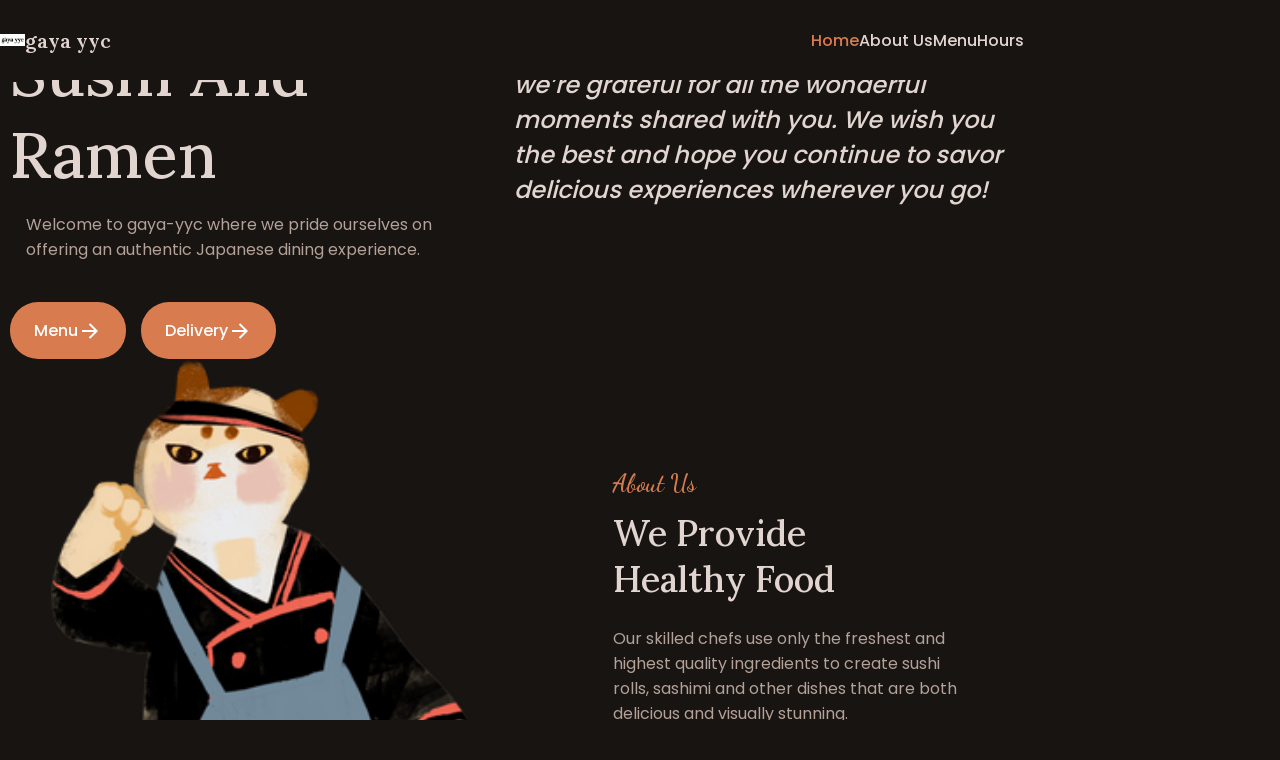

--- FILE ---
content_type: text/html;charset=UTF-8
request_url: https://gaya-yyc.com/
body_size: 6125
content:
<!DOCTYPE html><html lang="en" class="sr"><head>
  <meta charset="UTF-8">
  <meta name="viewport" content="width=device-width, initial-scale=1.0">

  <!--=============== FAVICON ===============-->
  <link rel="shortcut icon" href="assets/img/wave-sphere.png" type="image/x-icon">

  <!--=============== REMIXICONS ===============-->
  <link href="https://cdn.jsdelivr.net/npm/remixicon@2.5.0/fonts/remixicon.css" rel="stylesheet">

  <!--=============== CSS ===============-->
  <link rel="stylesheet" href="assets/css/styles.css">

  <title>gaya-yyc | Experience the flavors of Japan</title>


</head>

<body style="height: 100%;">
  <!--==================== HEADER ====================-->
  <header class="header" id="header">
    <nav class="nav container">
      <a href="#" class="nav__logo">
        <img src="assets/img/gaya_final2.PNG" alt="logo image">
        gaya yyc
      </a>

      <div class="nav__menu" id="nav-menu">
        <ul class="nav__list grid">
          <li class="nav__item">
            <a href="#home" class="nav__link active-link">Home</a>
          </li>

          <li class="nav__item">
            <a href="#about" class="nav__link">About Us</a>
          </li>

          <li class="nav__item">
            <a href="#popular" class="nav__link">Menu</a>
          </li>

          <li class="nav__item">
            <a href="#recently" class="nav__link">Hours</a>
          </li>
        </ul>

        <!-- Close button -->
        <div class="nav__close" id="nav-close">
          <i class="ri-close-line"></i>
        </div>

        <img src="assets/img/leaf-branch-4.png" alt="nav image" class="nav__img-1">
        <img src="assets/img/leaf-branch-3.png" alt="nav image" class="nav__img-2">
      </div>

      <div class="nav__buttons">
        <!-- Theme change button -->
        <!-- <i class="ri-moon-line change-theme" id="theme-button"></i> -->

        <!-- Toggle button -->
        <div class="nav__toggle" id="nav-toggle">
          <i class="ri-apps-2-line"></i>
        </div>
      </div>
    </nav>
  </header>

  <!--==================== MAIN ====================-->
  <main class="main">
    <!--==================== HOME ====================-->
    <section class="home section" id="home">
      <div class="home__container container grid">
        <!-- <img src="assets/img/sample.jpg" alt="home image" class="home__img"> -->

        <h1><i> Our restaurant has <b><u>closed</u></b> its doors, but we’re grateful for all the wonderful moments shared with you. We wish you the best and hope you continue to savor delicious experiences wherever you go!</i> <br>
          
        </h1> 
        <div class="home__data">
          <h1 class="home__title">
            Sushi And Ramen


            <div>
              <!-- <img src="assets/img/home-sushi-title.png" alt=""> -->
              <!-- <h1>Mother's Day Special</h1> -->
            </div>
          </h1>

          <p class="home__description">
            Welcome to gaya-yyc where we pride ourselves on offering an authentic Japanese dining experience.
          </p>

          <a href="#popular" class="button" style="margin-right:0.7em;">
            Menu <i class="ri-arrow-right-line"></i>
          </a>
          <a href="#delivery" class="button">
            Delivery <i class="ri-arrow-right-line"></i>
          </a>
        </div>
      </div>
      <!-- 
                <img src="assets/img/leaf-branch-2.png" alt="home image" class="home__leaf-1">
                <img src="assets/img/leaf-branch-4.png" alt="home image" class="home__leaf-2"> -->
    </section>

    <!--==================== ABOUT ====================-->
    <section class="about section" id="about">
      <div class="about__container container grid">
        <div class="about__data">
          <span class="section__subtitle">About Us</span>
          <h2 class="section__title about__title">
            <div>
              We Provide
            </div>

            Healthy Food
          </h2>

          <p class="about__description">
            Our skilled chefs use only the freshest and highest quality ingredients to create sushi rolls, sashimi
            and other dishes that are both delicious and visually stunning.
          </p>
        </div>

        <img src="assets/img/ikigai-cat-cook-in-an-apron.png" alt="about image" class="about__img">
      </div>

      <!-- <img src="assets/img/ikigai-cat-cook-in-an-apron.png" alt="about image" class="about__leaf"> -->
    </section>

    <!--==================== POPULAR ====================-->
    <section class="popular section" id="popular">

      <span class="section__subtitle">The Menu</span>


      <div class="container" style="text-align: center;">

        <div class="list category__header" style="margin: 35px 0">
          <ul style="list-style-type: none; display: flex; flex-wrap: wrap; justify-content: center;">
            <div class="category-title active" id="featured">
              <li style="margin: 2px 20px; font-weight: 600; font-size: 17px;">Featured</li>
            </div>
            <!-- <div class="category-title" id="all">
                              <li style="margin: 2px 20px; font-weight: 600; font-size: 17px;">All</li>
                          </div> -->
            <div class="category-title" id="party__tray">
              <li style="margin: 2px 20px; font-weight: 600; font-size: 17px;">Party Tray</li>
            </div>
            <div class="category-title" id="special_roll">
              <li style="margin: 2px 20px; font-weight: 600; font-size: 17px;">Special Roll</li>
            </div>
            <div class="category-title" id="sushi_roll">
              <li style="margin: 2px 20px; font-weight: 600; font-size: 17px;">Sushi Roll</li>
            </div>
            <div class="category-title" id="side_dishes">
              <li style="margin: 2px 20px; font-weight: 600; font-size: 17px;">Side Dishes</li>
            </div>
            <div class="category-title" id="cup_bap">
              <li style="margin: 2px 20px; font-weight: 600; font-size: 17px;">Cup Bop</li>
            </div>
            <div class="category-title" id="tempura">
              <li style="margin: 2px 20px; font-weight: 600; font-size: 17px;">Tempura</li>
            </div>
            <div class="category-title" id="ramen">
              <li style="margin: 2px 20px; font-weight: 600; font-size: 17px;">Ramen</li>
            </div>
            <div class="category-title" id="japanese_rice_bowl">
              <li style="margin: 2px 20px; font-weight: 600; font-size: 17px;">Japanese Rice Bowl</li>
            </div>
            <div class="category-title" id="nigiri">
              <li style="margin: 2px 20px; font-weight: 600; font-size: 17px;">Nigiri</li>
            </div>
            <div class="category-title" id="sashimi">
              <li style="margin: 2px 20px; font-weight: 600; font-size: 17px;">Sashimi</li>
            </div>
            <div class="category-title" id="bento_box">
              <li style="margin: 2px 20px; font-weight: 600; font-size: 17px;">Bento Box</li>
            </div>
            <div class="category-title" id="bubble_tea">
              <li style="margin: 2px 20px; font-weight: 600; font-size: 17px;">Bubble Tea</li>
            </div>
          </ul>
        </div>
      </div>











      <div class="all featured" id="featured" style="display: block;">
        <div class="popular__container container grid">
          <div class="post-main-container" id="featured">
            <article class="popular__card" id="featured">
              <div class="filterDiv party_tray">
                <img src="assets/img/IMG_5813-removebg-preview.png" alt="popular image" class="popular__img" style="height:190px; width:250px; top:-71px;">
                <h3 class="popular__name">Tray A</h3>
                <span class="popular__description">Party Tray</span>
                <span class="popular__price">$49.99</span>
                <a href="https://www.clover.com/online-ordering/gaya-restaurant-calgary/ZET5E6G7FAYC8" target="_blank">
                <button class="popular__button"><i class="ri-shopping-bag-line"></i></button>
              </a>
              </div>
            </article>
          </div>
          <div class="post-main-container">
            <article class="popular__card">
              <img src="assets/img/tray_B-removebg-preview.png" alt="popular image" class="popular__img" style="height:190px; width:250px; top:-68px;">
              <h3 class="popular__name">Tray B</h3>
              <span class="popular__description">Party Tray</span>
              <span class="popular__price">$65.99</span>
              <a href="https://www.clover.com/online-ordering/gaya-restaurant-calgary/QZ1WK7QAN05AR" target="_blank">
              <button class="popular__button"><i class="ri-shopping-bag-line"></i></button>
              </a>
            </article>
          </div>
          <div class="post-main-container">
            <article class="popular__card">
              <div class="filterDiv party_tray">
                <img src="assets/img/IMG_5493-removebg-preview.png" alt="popular image" class="popular__img" style="top:-109px;">
                <h3 class="popular__name">Tray C</h3>
                <span class="popular__description">Party Tray</span>
                <span class="popular__price">$49.99</span>
                <a href="https://www.clover.com/online-ordering/gaya-restaurant-calgary/6MT896AWMS38P" target="_blank">
                <button class="popular__button"><i class="ri-shopping-bag-line"></i></button>
              </a>
              </div>
            </article>
          </div>
          <div class="post-main-container special_roll">
            <article class="popular__card">
              <img src="assets/img/IMG_5792-removebg-preview.png" alt="popular image" class="popular__img">
              <h3 class="popular__name">Rainbow Roll</h3>
              <span class="popular__description">Special Roll</span>
              <span class="popular__price">$14.99</span>
              <a href="https://www.clover.com/online-ordering/gaya-restaurant-calgary/39FT0089KADPJ" target="_blank">
                <button class="popular__button">
                  <i class="ri-shopping-bag-line"></i>
                </button>
              </a>
            </article>
          </div>
          <div class="post-main-container ">
              <article class="popular__card">
                <img src="assets/img/IMG_5796-removebg-preview.png" alt="popular image" class="popular__img">
                <h3 class="popular__name">Jalapeno Salmon Roll(Spicy)</h3>
                <span class="popular__description">Special Roll</span>
                <span class="popular__price">$14.99</span>
                <a href="https://www.clover.com/online-ordering/gaya-restaurant-calgary/2A5DPBH1JR1D6"></a>
                <button class="popular__button">
                  <i class="ri-shopping-bag-line"></i>
                </button>
                
              </article>
          </div>
          <div class="post-main-container">
                <article class="popular__card">
                    <img src="assets/img/IMG_5494-removebg-preview.png" alt="popular image" class="popular__img">
                    <h3 class="popular__name">Mango Roll</h3>
                    <span class="popular__description">Special Roll</span>
                    <span class="popular__price">$14.99</span>
                    <a href="https://www.clover.com/online-ordering/gaya-restaurant-calgary/6VEPCBPS7XAC2" target="_blank">
                        <button class="popular__button">
                            <i class="ri-shopping-bag-line"></i>
                        </button>
                    </a>
                </article>
        </div>

        <article class="popular__card">
          <img src="assets/img/IMG_5832-removebg-preview.png" alt="popular image" class="popular__img">

          <h3 class="popular__name">Spicy Salmon Roll</h3>
          <span class="popular__description">Sushi Roll</span>

          <span class="popular__price">$9.25</span>

          <button class="popular__button">
            <i class="ri-shopping-bag-line"></i>
          </button>
        </article>

        <article class="popular__card">
          <img src="assets/img/unnamed__3_-removebg-preview.png" alt="popular image" class="popular__img">

          <h3 class="popular__name">Smoke Salmon Roll</h3>
          <span class="popular__description">Sushi Roll</span>

          <span class="popular__price">$8.25</span>

          <button class="popular__button">
            <i class="ri-shopping-bag-line"></i>
          </button>
        </article>

        <article class="popular__card">
          <img src="assets/img/IMG_5827-removebg-preview.png" alt="popular image" class="popular__img">

          <h3 class="popular__name">Unagi Roll</h3>
          <span class="popular__description">Sushi Roll</span>

          <span class="popular__price">$8.25</span>

          <button class="popular__button">
            <i class="ri-shopping-bag-line"></i>
          </button>
        </article>

        
        </div>
      </div>




      <div class="all party__tray" style="display: none;">
        <div class="popular__container container grid">
          <div class="post-main-container">
            <article class="popular__card">
              <div class="filterDiv party_tray">
                <img src="assets/img/IMG_5813-removebg-preview.png" alt="popular image" class="popular__img" style="height:190px; width:250px; top:-70px;">
                <h3 class="popular__name">Tray A</h3>
                <span class="popular__description">Party Tray</span>
                <span class="popular__price">$49.99</span>
                <a href="https://www.clover.com/online-ordering/gaya-restaurant-calgary/ZET5E6G7FAYC8" target="_blank">

                <button class="popular__button"><i class="ri-shopping-bag-line"></i></button>
                </a>
              </div>
            </article>
          </div>
          <div class="post-main-container">
            <article class="popular__card">
              <img src="assets/img/tray_B-removebg-preview.png" alt="popular image" class="popular__img" style="height:190px; width:250px; top:-69px;">
              <h3 class="popular__name">Tray B</h3>
              <span class="popular__description">Party Tray</span>
              <span class="popular__price">$65.99</span>
              <a href="https://www.clover.com/online-ordering/gaya-restaurant-calgary/QZ1WK7QAN05AR" target="_blank">

              <button class="popular__button"><i class="ri-shopping-bag-line"></i></button>
              </a>
            </article>
          </div>
          <div class="post-main-container">
            <article class="popular__card">
              <div class="filterDiv party_tray">
                <img src="assets/img/IMG_5493-removebg-preview.png" alt="popular image" class="popular__img" style="top:-109px;">
                <h3 class="popular__name">Tray C</h3>
                <span class="popular__description">Party Tray</span>
                <span class="popular__price">$49.99</span>
                <a href="https://www.clover.com/online-ordering/gaya-restaurant-calgary/6MT896AWMS38P" target="_blank">

                <button class="popular__button"><i class="ri-shopping-bag-line"></i></button>
                </a>
              </div>
            </article>
          </div>
          <div class="post-main-container">
            <article class="popular__card">
              <div class="filterDiv party_tray">
                <img src="assets/img/image000000-removebg-preview.png" alt="popular image" class="popular__img" style="height:190px; width:250px; top:-69px;">
                <h3 class="popular__name">Tray D</h3>
                <span class="popular__description">Party Tray</span>
                <span class="popular__price">$65.99</span>
                <a href="https://www.clover.com/online-ordering/gaya-restaurant-calgary/6MT896AWMS38P" target="_blank">

                <button class="popular__button"><i class="ri-shopping-bag-line"></i></button>
                </a>
              </div>
            </article>
          </div>
        </div>
      </div>
      <div class="all special_roll" style="display: none;">
        <div class="popular__container container grid">
          <div class="post-main-container special_roll">
            <article class="popular__card">
              <img src="assets/img/IMG_5792-removebg-preview.png" alt="popular image" class="popular__img">
              <h3 class="popular__name">Rainbow Roll</h3>
              <span class="popular__description">Special Roll</span>
              <span class="popular__price">$14.99</span>
              <a href="https://www.clover.com/online-ordering/gaya-restaurant-calgary/39FT0089KADPJ" target="_blank">
                <button class="popular__button">
                  <i class="ri-shopping-bag-line"></i>
                </button>
              </a>
            </article>
          </div>
          <div class="post-main-container special_roll">
            <article class="popular__card">
              <img src="assets/img/IMG_6149-removebg-preview.png" alt="popular image" class="popular__img">
              <h3 class="popular__name">Alaska Roll</h3>
              <span class="popular__description">Special Roll</span>
              <span class="popular__price">$14.99</span>
              <button class="popular__button">
                <i class="ri-shopping-bag-line"></i>
              </button>
            </article>
          </div>
          <div class="post-main-container special_roll">
            <article class="popular__card">
              <img src="assets/img/IMG_5836-removebg-preview.png" alt="popular image" class="popular__img">
              <h3 class="popular__name">Black Dragon Roll</h3>
              <span class="popular__description">Special Roll</span>
              <span class="popular__price">$14.99</span>
              <button class="popular__button">
                <i class="ri-shopping-bag-line"></i>
              </button>
            </article>
          </div>
          <div class="post-main-container special_roll">
            <article class="popular__card">
              <img src="assets/img/IMG_5793-removebg-preview.png" alt="popular image" class="popular__img">
              <h3 class="popular__name">Moster Roll(5 pcs)</h3>
              <span class="popular__description">Special Roll</span>
              <span class="popular__price">$14.99</span>
              <a href="https://www.clover.com/online-ordering/gaya-restaurant-calgary/NTV53EEP2NBWE">
                <button class="popular__button">
                  <i class="ri-shopping-bag-line"></i>
                </button>
              </a>
            </article>
          </div>
          <div class="post-main-container">
            <div class="special_roll">
              <article class="popular__card">
                <img src="assets/img/IMG_5794-removebg-preview.png" alt="popular image" class="popular__img">
                <h3 class="popular__name">Seared Salmon Roll</h3>
                <span class="popular__description">Special Roll</span>
                <span class="popular__price">$14.99</span>
                <a href="https://www.clover.com/online-ordering/gaya-restaurant-calgary/8XDWBCAA7TBGT" target="_blank">
                  <button class="popular__button">
                    <i class="ri-shopping-bag-line"></i>
                  </button>
                </a>
              </article>
            </div>
          </div>
          <div class="post-main-container">
            <div class="all special_roll" style="display: none;">
              <article class="popular__card">
                <img src="assets/img/IMG_5492-removebg-preview.png" alt="popular image" class="popular__img">
                <h3 class="popular__name">Fire Cracker Roll(Spicy)</h3>
                <span class="popular__description">Special Roll</span>
                <span class="popular__price">$14.99</span>
                <button class="popular__button">
                  <i class="ri-shopping-bag-line"></i>
                </button>
              </article>
            </div>
          </div>
          <div class="post-main-container">
            <div class="special_roll">
              <article class="popular__card">
                <img src="assets/img/IMG_5795-removebg-preview2.png" alt="popular image" class="popular__img">
                <h3 class="popular__name">Sunset Roll</h3>
                <span class="popular__description">Special Roll</span>
                <span class="popular__price">$14.99</span>
                <a href="https://www.clover.com/online-ordering/gaya-restaurant-calgary/703D2PCJMYRVT" target="_blank">
                  <button class="popular__button">
                    <i class="ri-shopping-bag-line"></i>
                  </button>
                </a>
              </article>
            </div>
          </div>
          <div class="post-main-container">
            <div class="all special_roll" style="display: none;">
              <article class="popular__card">
                <img src="assets/img/IMG_5796-removebg-preview.png" alt="popular image" class="popular__img">
                <h3 class="popular__name">Jalapeno Salmon Roll(Spicy)</h3>
                <span class="popular__description">Special Roll</span>
                <span class="popular__price">$14.99</span>
                <a href="https://www.clover.com/online-ordering/gaya-restaurant-calgary/2A5DPBH1JR1D6"></a>
                <button class="popular__button">
                  <i class="ri-shopping-bag-line"></i>
                </button>
                
              </article>
            </div>
          </div> 
        <div class="post-main-container special_roll">
          <article class="popular__card">
            <img src="assets/img/IMG_5996-removebg-preview.png" style="width: 160px; height:120px; top:-1em;" alt="popular image" class="popular__img">
            <h3 class="popular__name">Spicy Salmon Volcano</h3>
            <span class="popular__description">Special Roll</span>
            <span class="popular__price">$14.99</span>
            <a href="https://www.clover.com/online-ordering/gaya-restaurant-calgary/1245PDFP4K8YY" target="_blank">
              <button class="popular__button">
                <i class="ri-shopping-bag-line"></i>
              </button>
            </a>
          </article>
        </div>    
        <div class="post-main-container">
            <div class="all special_roll" style="display: none;">
                <article class="popular__card">
                    <img src="assets/img/IMG_5494-removebg-preview.png" alt="popular image" class="popular__img">
                    <h3 class="popular__name">Mango Roll</h3>
                    <span class="popular__description">Special Roll</span>
                    <span class="popular__price">$14.99</span>
                    <a href="https://www.clover.com/online-ordering/gaya-restaurant-calgary/6VEPCBPS7XAC2" target="_blank">
                        <button class="popular__button">
                            <i class="ri-shopping-bag-line"></i>
                        </button>
                    </a>
                </article>
            </div>
        </div>
      </div>
    </div>







      <div class="post-main-container">
        <div class="all sushi_roll" style="display: none;">
          <div class="popular__container container grid">
            
            

            <article class="popular__card">
              <img src="assets/img/unnamed__2_-removebg-preview.png" alt="popular image" class="popular__img">

              <h3 class="popular__name">Spicy Tuna Roll</h3>
              <span class="popular__description">Sushi Roll</span>

              <span class="popular__price">$9.25</span>

              <button class="popular__button">
                <i class="ri-shopping-bag-line"></i>
              </button>
            </article>

            <article class="popular__card">
              <img src="assets/img/IMG_5832-removebg-preview.png" alt="popular image" class="popular__img">

              <h3 class="popular__name">Spicy Salmon Roll</h3>
              <span class="popular__description">Sushi Roll</span>

              <span class="popular__price">$9.25</span>

              <button class="popular__button">
                <i class="ri-shopping-bag-line"></i>
              </button>
            </article>


            <article class="popular__card">
              <img src="assets/img/unnamed-removebg-preview.png" alt="popular image" class="popular__img">

              <h3 class="popular__name">Dynamite Roll(5pcs)</h3>
              <span class="popular__description">Sushi Roll</span>

              <span class="popular__price">$7.99</span>

              <button class="popular__button">
                <i class="ri-shopping-bag-line"></i>
              </button>
            </article>


            <article class="popular__card">
              <img src="assets/img/IMG_5799-removebg-preview.png" alt="popular image" class="popular__img">

              <h3 class="popular__name">Salmon Avocado Roll</h3>
              <span class="popular__description">Sushi Roll</span>

              <span class="popular__price">$9.25</span>

              <button class="popular__button">
                <i class="ri-shopping-bag-line"></i>
              </button>
            </article>


            <article class="popular__card">
              <img src="assets/img/IMG_5812-removebg-preview.png" alt="popular image" class="popular__img">

              <h3 class="popular__name">Philadelphia Roll</h3>
              <span class="popular__description">Sushi Roll</span>

              <span class="popular__price">$8.50</span>

              <a href="https://www.clover.com/online-ordering/gaya-restaurant-calgary/YY6C3611FE9EE" target="_blank">
                <button class="popular__button">
                  <i class="ri-shopping-bag-line"></i>
                </button>
              </a>
            </article>

            <article class="popular__card">
              <img src="assets/img/unnamed__3_-removebg-preview.png" alt="popular image" class="popular__img">

              <h3 class="popular__name">Smoke Salmon Roll</h3>
              <span class="popular__description">Sushi Roll</span>

              <span class="popular__price">$8.25</span>

              <button class="popular__button">
                <i class="ri-shopping-bag-line"></i>
              </button>
            </article>

            <article class="popular__card">
              <img src="assets/img/IMG_5827-removebg-preview.png" alt="popular image" class="popular__img">

              <h3 class="popular__name">Unagi Roll</h3>
              <span class="popular__description">Sushi Roll</span>

              <span class="popular__price">$8.25</span>

              <button class="popular__button">
                <i class="ri-shopping-bag-line"></i>
              </button>
            </article>

            <article class="popular__card">
              <img src="assets/img/unnamed__1_-removebg-preview.png" alt="popular image" class="popular__img">

              <h3 class="popular__name">California Roll</h3>
              <span class="popular__description">Sushi Roll</span>

              <span class="popular__price">$6.50</span>

              <a href="https://www.clover.com/online-ordering/gaya-restaurant-calgary/CZA94Z6T5VCRR" target="_blank">
                <button class="popular__button">
                  <i class="ri-shopping-bag-line"></i>
                </button>
              </a>
            </article>


            <div class="post-main-container">
              <div class="all sushi_roll" style="display: none;">
                <article class="popular__card">
                  <img src="assets/img/IMG_5997-removebg-preview.png" alt="popular image" class="popular__img">

                  <h3 class="popular__name">Tuna Maki</h3>
                  <span class="popular__description">Sushi Roll</span>

                  <span class="popular__price">$5.50</span>

                  <a href="https://www.clover.com/online-ordering/gaya-restaurant-calgary/KK1G94TJ6EJ38">
                    <button class="popular__button">
                      <i class="ri-shopping-bag-line"></i>
                    </button>
                  </a>
                </article>
              </div>
            </div>
            <article class="popular__card">
              <img src="assets/img/IMG_6073-removebg-preview.png" alt="popular image" class="popular__img">

              <h3 class="popular__name">Kappa Maki</h3>
              <span class="popular__description">Sushi Roll</span>

              <span class="popular__price">$4.50</span>

              <button class="popular__button">
                <i class="ri-shopping-bag-line"></i>
              </button>
            </article>

            <article class="popular__card">
              <img src="assets/img/IMG_6072-removebg-preview.png" alt="popular image" class="popular__img">

              <h3 class="popular__name">Tamago Maki</h3>
              <span class="popular__description">Sushi Roll</span>

              <span class="popular__price">$5.50</span>

              <button class="popular__button">
                <i class="ri-shopping-bag-line"></i>
              </button>
            </article>

          </div>
        </div>
      </div>



      <div class="all side_dishes" style="display: none;">
        <div class="popular__container container grid ">
          <div class="post-main-container">
            <div class="all side_dishes" style="display: none;">
              <article class="popular__card">
                <div class="filterDiv party_tray">
                  <img src="assets/img/markus-winkler-ysxmxPaeiIc-unsplash-removebg-preview.png" style="top:-2em;" alt="popular image" class="popular__img">
                  <h3 class="popular__name">Rice</h3>
                  <span class="popular__description">Side Dishes</span>
                  <span class="popular__price">$2.50</span>
                  <button class="popular__button">
                    <i class="ri-shopping-bag-line"></i>
                  </button>
                </div>
              </article>
            </div>
          </div>
          <div class="post-main-container">
            <div class="all side_dishes" style="display: none;">
              <article class="popular__card">
                <img src="assets/img/ryutaro-uozumi-bzsXHiw6O6g-unsplash-removebg-preview.png" style="top: -3em;" alt="popular image" class="popular__img">
                <h3 class="popular__name">Miso Soup</h3>
                <span class="popular__description">Side Dishes</span>
                <span class="popular__price">$2.50</span>
                <a href="https://www.clover.com/online-ordering/gaya-restaurant-calgary/027SVRFSHH2PT" target="_blank">
                  <button class="popular__button">
                    <i class="ri-shopping-bag-line"></i>
                  </button>
                </a>
              </article>
            </div>
          </div>
          <div class="post-main-container">
            <div class="all side_dishes" style="display: none;">
              <article class="popular__card">
                <div class="filterDiv party_tray">
                  <img src="assets/img/huyen-bui-9SH7zCIANXw-unsplash-removebg-preview.png" style="top:-1.5em" alt="popular image" class="popular__img">
                  <h3 class="popular__name">Gyoza(6pcs)</h3>
                  <span class="popular__description">Side Dishes</span>
                  <span class="popular__price">$7.50</span>
                  <a href="https://www.clover.com/online-ordering/gaya-restaurant-calgary/WQA0XHQ7JD5GE" target="_blank">
                    <button class="popular__button">
                      <i class="ri-shopping-bag-line"></i>
                    </button>
                  </a>
              </div></article>
            </div>
          </div>
          <div class="post-main-container">
            <div class="all side_dishes" style="display: none;">
              <article class="popular__card">
                <div class="filterDiv party_tray">
                  <img src="assets/img/IMG_5828-removebg-preview.png" style="top:-4em;" alt="popular image" class="popular__img">
                  <h3 class="popular__name">Spring Roll(4pcs)</h3>
                  <span class="popular__description">Side Dishes</span>
                  <span class="popular__price">$5.99</span>
                  <button class="popular__button">
                    <i class="ri-shopping-bag-line"></i>
                  </button>
              </div></article>
            </div>
          </div>
          <div class="post-main-container">
            <div class="all side_dishes" style="display: none;">
              <article class="popular__card">
                <div class="filterDiv party_tray">
                  <img src="assets/img/IMG_5802-removebg-preview.png" style="top:-7em;" alt="popular image" class="popular__img">
                  <h3 class="popular__name">Spicy Rice Cake(Tteoboki)</h3>
                  <span class="popular__description">Side Dishes</span>
                  <span class="popular__price">$8.99</span>
                  <a href="https://www.clover.com/online-ordering/gaya-restaurant-calgary/JXCVNHK5AJ5P0" target="_blank"></a>
                  <button class="popular__button">
                    <i class="ri-shopping-bag-line"></i>
                  </button>
              </div></article>
            </div>
          </div>
        </div>
      </div>
      


      <div class="all cup_bap" style="display: none;">
        <div class="popular__container container grid ">
          <div class="post-main-container">
            <div class="all cup_bap" style="display: none;">
              <article class="popular__card">
                <div class="filterDiv party_tray">
                  <img src="assets/img/IMG_5803-removebg-preview.png" style="top:-6.5em;" alt="popular image" class="popular__img">
                  <h3 class="popular__name">Spicy Stir-Fried Pork</h3>
                  <span class="popular__description">Cup-Bap</span>
                  <span class="popular__price">$9.99</span>
                  <a href="https://www.clover.com/online-ordering/gaya-restaurant-calgary/SQB8ECTE9ZY9W" target="_blank">
                    <button class="popular__button">
                      <i class="ri-shopping-bag-line"></i>
                    </button>
                  </a>
                </div>
              </article>
            </div>
          </div>

          <div class="post-main-container">
            <div class="all cup_bap" style="display: none;">
              <article class="popular__card">
                <img src="assets/img/IMG_5804-removebg-preview.png" style="width: 275px; height: 200px; top: -4.5em;" alt="popular image" class="popular__img">

                <h3 class="popular__name">Beef Teriyaki</h3>
                <span class="popular__description">Cup-Bap</span>

                <span class="popular__price">$9.99</span>
                <a href="https://www.clover.com/online-ordering/gaya-restaurant-calgary/4B2Q05KEP2GYM" target="_blank">
                  <button class="popular__button">
                    <i class="ri-shopping-bag-line"></i>
                  </button>
                </a>
              </article>
            </div>
          </div>

          <div class="post-main-container">
            <div class="all cup_bap" style="display: none;">
              <article class="popular__card">

                <img src="assets/img/IMG_5805-removebg-preview.png" style="width:200px; height:275px; top:-7.0em;" alt="popular image" class="popular__img">

                <h3 class="popular__name">Chicken Teriyaki</h3>
                <span class="popular__description">Cup-Bap</span>

                <span class="popular__price">$9.99</span>
                <a href="https://www.clover.com/online-ordering/gaya-restaurant-calgary/Y232B8SMANDNA">
                  <button class="popular__button">
                    <i class="ri-shopping-bag-line"></i>
                  </button>
                </a>
              </article>
            </div>
          </div>
        </div>

      </div>
      


      <div class="all tempura" style="display: none;">

        <div class="popular__container container grid ">
          <div class="post-main-container">
            <div class="all tempura" style="display: none;">
              <article class="popular__card">
                <div class="filterDiv party_tray">
                  <img src="assets/img/IMG_5829-removebg-preview.png" alt="popular image" class="popular__img">

                  <h3 class="popular__name">Prawn Tempura(6 pcs)</h3>
                  <span class="popular__description">Tempura</span>

                  <span class="popular__price">$8.00</span>

                  <a href="https://www.clover.com/online-ordering/gaya-restaurant-calgary/FWKB3HT9E8S76" target="_blank">
                    <button class="popular__button">
                      <i class="ri-shopping-bag-line"></i>
                    </button>
                  </a>
                </div>
              </article>
            </div>
          </div>

          <div class="post-main-container">
            <div class="all tempura" style="display: none;">
              <article class="popular__card">

                <img src="assets/img/IMG_5807-removebg-preview.png" alt="popular image" class="popular__img">

                <h3 class="popular__name">Assorted Tempura</h3>
                <span class="popular__description">Tempura</span>

                <span class="popular__price">$8.50</span>
                <a href="https://www.clover.com/online-ordering/gaya-restaurant-calgary/XT5NPV1MYK3VT" target="_blank">
                  <button class="popular__button">
                    <i class="ri-shopping-bag-line"></i>
                  </button>
                </a>
              </article>
            </div>
          </div>

        </div>

      </div>
      


      <div class="all ramen" style="display: none;">

        <div class="popular__container container grid ">
          <div class="post-main-container">
            <div class="all ramen" style="display: none;">
              <article class="popular__card">
                <div class="filterDiv party_tray">
                  <img src="assets/img/IMG_5981-removebg-preview.png" alt="popular image" class="popular__img">

                  <h3 class="popular__name">Miso Ramen</h3>
                  <span class="popular__description">Ramen</span>

                  <span class="popular__price">$14.99</span>
                  <a href="https://www.clover.com/online-ordering/gaya-restaurant-calgary/ZCW6A0DJ2HV5G" target="_blank">
                    <button class="popular__button">
                      <i class="ri-shopping-bag-line"></i>
                    </button>
                  </a>
                </div>
              </article>
            </div>
          </div>

          <div class="post-main-container">
            <div class="all ramen" style="display: none;">
              <article class="popular__card">

                <img src="assets/img/IMG_5811-removebg-preview.png" style="width:205px; height:163px; top:-3.2em" alt="popular image" class="popular__img">

                <h3 class="popular__name">Spicy Miso Ramen</h3>
                <span class="popular__description">Ramen</span>

                <span class="popular__price">$14.99</span>
                <a href="https://www.clover.com/online-ordering/gaya-restaurant-calgary/MXMQQ84RYWCH4" target="_blank">
                  <button class="popular__button">
                    <i class="ri-shopping-bag-line"></i>
                  </button>
                </a>
              </article>
            </div>
          </div>

          <div class="post-main-container">
            <div class="all ramen" style="display: none;">
              <article class="popular__card">

                <img src="assets/img/IMG_5826-removebg-preview.png" alt="popular image" class="popular__img">

                <h3 class="popular__name">Donkotsu Ramen</h3>
                <span class="popular__description">Ramen</span>

                <span class="popular__price">$15.99</span>

                <button class="popular__button">
                  <i class="ri-shopping-bag-line"></i>
                </button>
              </article>
            </div>
          </div>
        </div>

      </div>
      




      <div class="all japanese_rice_bowl" style="display: none;">

        <div class="popular__container container grid ">
          <div class="post-main-container">
            <div class="all japanese_rice_bowl" style="display: none;">
              <article class="popular__card">
                <div class="filterDiv party_tray">
                  <img src="assets/img/image000001-removebg-preview.png" alt="popular image" class="popular__img">

                  <h3 class="popular__name">Don Buri</h3>
                  <span class="popular__description">Japanese Rice Bowl</span>

                  <span class="popular__price">$14.29</span>

                  <button class="popular__button">
                    <i class="ri-shopping-bag-line"></i>
                  </button>
                </div>
              </article>
            </div>
          </div>

        </div>

      </div>
      


      



      <div class="all nigiri" style="display: none;">

        <div class="popular__container container grid ">
          


          <div class="post-main-container">
            <div class="all nigiri" style="display: none;">
              <article class="popular__card">
                <img src="assets/img/IMG_5814-removebg-preview.png" alt="popular image" class="popular__img">

                <h3 class="popular__name">Tuna Nigiri</h3>
                <span class="popular__description">Nigiri</span>

                <span class="popular__price">$2.50</span>

                <a href="https://www.clover.com/online-ordering/gaya-restaurant-calgary/JAKSWM1S34DSW" target="_blank">
                  <button class="popular__button">
                    <i class="ri-shopping-bag-line"></i>
                  </button>
                </a>
              </article>
            </div>
          </div>

          <div class="post-main-container">
            <div class="all nigiri" style="display: none;">
              <article class="popular__card">
                <img src="assets/img/IMG_6152-removebg-preview.png" alt="popular image" class="popular__img">

                <h3 class="popular__name">Tamago Nigiri</h3>
                <span class="popular__description">Nigiri</span>

                <span class="popular__price">$2.25</span>

                <button class="popular__button">
                  <i class="ri-shopping-bag-line"></i>
                </button>
              </article>
            </div>
          </div>



          <div class="post-main-container">
            <div class="all nigiri" style="display: none;">
              <article class="popular__card">
                <img src="assets/img/IMG_6151-removebg-preview.png" alt="popular image" class="popular__img">

                <h3 class="popular__name">Unagi Nigiri</h3>
                <span class="popular__description">Nigiri</span>

                <span class="popular__price">$3.25</span>

                <button class="popular__button">
                  <i class="ri-shopping-bag-line"></i>
                </button>
              </article>
            </div>
          </div>


          <div class="post-main-container">
            <div class="all nigiri" style="display: none;">
              <article class="popular__card">
                <img src="assets/img/IMG_5815-removebg-preview.png" alt="popular image" class="popular__img">

                <h3 class="popular__name">Smoked Salmon Nigiri</h3>
                <span class="popular__description">Nigiri</span>

                <span class="popular__price">$2.50</span>
                <a href="https://www.clover.com/online-ordering/gaya-restaurant-calgary/MX3B71J5SJ8W2" target="_blank">

                  <button class="popular__button">
                    <i class="ri-shopping-bag-line"></i>
                  </button>
                </a>

              </article>
            </div>
          </div>
        </div>

      </div>
      

      <div class="all sashimi" style="display: none;">

        <div class="popular__container container grid ">

          <div class="post-main-container">
            <div class="all sashimi" style="display: none;">
              <article class="popular__card">
                <div class="filterDiv party_tray">
                  <img src="assets/img/IMG_5816-removebg-preview.png" alt="popular image" class="popular__img">

                  <h3 class="popular__name">Salmon Sashimi
                    <span class="popular__description">Sashimi</span>

                    <span class="popular__price">$6.99</span>

                    <a href="https://www.clover.com/online-ordering/gaya-restaurant-calgary/BVHXJ47WVTH9T" target="_b
                            ">
                      <button class="popular__button">
                        <i class="ri-shopping-bag-line"></i>
                      </button>
                    </a>
                </h3></div>
              </article>
            </div>
          </div>

          <div class="post-main-container">
            <div class="all sashimi" style="display: none;">
              <article class="popular__card">
                <div class="filterDiv party_tray">
                  <img src="assets/img/IMG_6150-removebg-preview.png" class="popular__img">

                  <h3 class="popular__name">Tuna Sashimi
                    <span class="popular__description">Sashimi</span>

                    <span class="popular__price">$6.99</span>

                    <button class="popular__button">
                      <i class="ri-shopping-bag-line"></i>
                    </button>
                </h3></div>
              </article>
            </div>
          </div>



          <div class="post-main-container">
            <div class="all sashimi" style="display: none;">
              <article class="popular__card">
                <div class="filterDiv party_tray">
                  <img src="assets/img/IMG_5817-removebg-preview.png" alt="popular image" class="popular__img">

                  <h3 class="popular__name">Chirashi Don(10 pcs)
                    <span class="popular__description">Sashimi</span>

                    <span class="popular__price">$24.50</span>

                    <a href="https://www.clover.com/online-ordering/gaya-restaurant-calgary/P9YDR89771P56" target="_blank"></a>
                    <button class="popular__button">
                      <i class="ri-shopping-bag-line"></i>
                    </button>
                    
                </h3></div>
              </article>
            </div>
          </div>


        </div>

      </div>
      


      <div class="all bento_box" style="display: none;">

        <div class="popular__container container grid ">
          <div class="post-main-container">


            <div class="all bento_box" style="display: none;">
              <article class="popular__card">
                <div class="filterDiv party_tray">
                  <img src="assets/img/IMG_5820-removebg-preview.png" style="width: 204px; height: 164px;" alt="popular image" class="popular__img">

                  <h3 class="popular__name">Beef Bento Box</h3>
                  <span class="popular__description">Bento Box</span>

                  <span class="popular__price">$15.50</span>

                  <button class="popular__button">
                    <i class="ri-shopping-bag-line"></i>
                  </button>
                </div>
              </article>
            </div>
          </div>

          <div class="post-main-container">


            <div class="all bento_box" style="display: none;">
              <article class="popular__card">
                <div class="filterDiv party_tray">
                  <img src="assets/img/IMG_5837-removebg-preview.png" style="top:-2em;" alt="popular image" class="popular__img">

                  <h3 class="popular__name">Chicken Bento Box</h3>
                  <span class="popular__description">Bento Box</span>

                  <span class="popular__price">$15.50</span>

                  <button class="popular__button">
                    <i class="ri-shopping-bag-line"></i>
                  </button>
                </div>
              </article>
            </div>
          </div>


          <div class="post-main-container">


            <div class="all bento_box" style="display: none;">
              <article class="popular__card">
                <div class="filterDiv party_tray">
                  <img src="assets/img/IMG_5818-removebg-preview.png" style="width: 203px; height: 162px;" alt="popular image" class="popular__img">

                  <h3 class="popular__name">Spicy Pork Bento Box</h3>
                  <span class="popular__description">Bento Box</span>

                  <span class="popular__price">$15.50</span>

                  <button class="popular__button">
                    <i class="ri-shopping-bag-line"></i>
                  </button>
                </div>
              </article>
            </div>
          </div>
        </div>
      </div>




      <div class="all bubble_tea" style="display: none;">

        <div class="popular__container container grid ">

          <div class="post-main-container">
            <div class="all bubble_tea" style="display: none;">
              <article class="popular__card">
                <div class="filterDiv party_tray">
                  <img src="assets/img/florid-green-boba-tea.png" style="width:100px; height:150px; left:1em;" alt="popular image" class="popular__img">

                  <h3 class="popular__name">Mango Smoothie
                    <span class="popular__description">Bubble Tea</span>

                    <span class="popular__price">$6.00</span>

                    <button class="popular__button">
                      <i class="ri-shopping-bag-line"></i>
                    </button>
                </h3></div>
              </article>
            </div>
          </div>

          <div class="post-main-container">
            <div class="all bubble_tea" style="display: none;">
              <article class="popular__card">
                <div class="filterDiv party_tray">
                  <img src="assets/img/florid-green-boba-tea.png" style="width:100px; height:150px; left:1em;" alt="popular image" class="popular__img">

                  <h3 class="popular__name">Strawberry Smoothie
                    <span class="popular__description">Bubble Tea</span>

                    <span class="popular__price">$6.00</span>

                    <button class="popular__button">
                      <i class="ri-shopping-bag-line"></i>
                    </button>
                </h3></div>
              </article>
            </div>
          </div>

          <div class="post-main-container">
            <div class="all bubble_tea" style="display: none;">
              <article class="popular__card">
                <div class="filterDiv party_tray">
                  <img src="assets/img/florid-green-boba-tea.png" style="width:100px; height:150px; left:1em;" alt="popular image" class="popular__img">

                  <h3 class="popular__name">Taro Smoothie
                    <span class="popular__description">Bubble Tea</span>

                    <span class="popular__price">$6.00</span>

                    <button class="popular__button">
                      <i class="ri-shopping-bag-line"></i>
                    </button>
                </h3></div>
              </article>
            </div>
          </div>


          <div class="post-main-container">
            <div class="all bubble_tea" style="display: none;">
              <article class="popular__card">
                <div class="filterDiv party_tray">
                  <img src="assets/img/florid-pink-boba-tea.png" style="width:100px; height:150px; right:1em;" alt="popular image" class="popular__img">

                  <h3 class="popular__name">Strawberry Slush
                    <span class="popular__description">Bubble Tea</span>

                    <span class="popular__price">$6.00</span>

                    <button class="popular__button">
                      <i class="ri-shopping-bag-line"></i>
                    </button>
                </h3></div>
              </article>
            </div>
          </div>


          <div class="post-main-container">
            <div class="all bubble_tea" style="display: none;">
              <article class="popular__card">
                <div class="filterDiv party_tray">
                  <img src="assets/img/florid-pink-boba-tea.png" style="width:100px; height:150px; right:1em;" alt="popular image" class="popular__img">

                  <h3 class="popular__name">Mango Love Slush
                    <span class="popular__description">Bubble Tea</span>

                    <span class="popular__price">$6.00</span>

                    <button class="popular__button">
                      <i class="ri-shopping-bag-line"></i>
                    </button>
                </h3></div>
              </article>
            </div>
          </div>


          <div class="post-main-container">
            <div class="all bubble_tea" style="display: none;">
              <article class="popular__card">
                <div class="filterDiv party_tray">
                  <img src="assets/img/florid-pink-boba-tea.png" style="width:100px; height:150px; right:1em;" alt="popular image" class="popular__img">

                  <h3 class="popular__name">Honeydew Slush
                    <span class="popular__description">Bubble Tea</span>

                    <span class="popular__price">$6.00</span>

                    <button class="popular__button">
                      <i class="ri-shopping-bag-line"></i>
                    </button>
                </h3></div>
              </article>
            </div>
          </div>

          <div class="post-main-container">
            <div class="all bubble_tea" style="display: none;">
              <article class="popular__card">
                <div class="filterDiv party_tray">
                  <img src="assets/img/beam-bubble-tea.png" style="width:100px; height:150px;" alt="popular image" class="popular__img">

                  <h3 class="popular__name">Blueberry Slush
                    <span class="popular__description">Bubble Tea</span>

                    <span class="popular__price">$6.00</span>

                    <button class="popular__button">
                      <i class="ri-shopping-bag-line"></i>
                    </button>
                </h3></div>
              </article>
            </div>
          </div>


          <div class="post-main-container">
            <div class="all bubble_tea" style="display: none;">
              <article class="popular__card">
                <div class="filterDiv party_tray">
                  <img src="assets/img/beam-bubble-tea.png" style="width:100px; height:150px;" alt="popular image" class="popular__img">

                  <h3 class="popular__name">Watermelon Fruity Drink
                    <span class="popular__description">Bubble Tea</span>

                    <span class="popular__price">$5.50</span>

                    <button class="popular__button">
                      <i class="ri-shopping-bag-line"></i>
                    </button>
                </h3></div>
              </article>
            </div>
          </div>


          <div class="post-main-container">
            <div class="all bubble_tea" style="display: none;">
              <article class="popular__card">
                <div class="filterDiv party_tray">
                  <img src="assets/img/beam-bubble-tea.png" style="width:100px; height:150px;" alt="popular image" class="popular__img">

                  <h3 class="popular__name">Strawberry Fruity Drink
                    <span class="popular__description">Bubble Tea</span>

                    <span class="popular__price">$5.00</span>

                    <button class="popular__button">
                      <i class="ri-shopping-bag-line"></i>
                    </button>
                </h3></div>
              </article>
            </div>
          </div>

          <div class="post-main-container">
            <div class="all bubble_tea" style="display: none;">
              <article class="popular__card">
                <div class="filterDiv party_tray">
                  <img src="assets/img/florid-pink-boba-tea.png" style="width:100px; height:150px; right:1em;" alt="popular image" class="popular__img">

                  <h3 class="popular__name">Red Guava Fruity Drink
                    <span class="popular__description">Bubble Tea</span>

                    <span class="popular__price">$5.00</span>

                    <button class="popular__button">
                      <i class="ri-shopping-bag-line"></i>
                    </button>
                </h3></div>
              </article>
            </div>
          </div>

          <div class="post-main-container">
            <div class="all bubble_tea" style="display: none;">
              <article class="popular__card">
                <div class="filterDiv party_tray">
                  <img src="assets/img/florid-pink-boba-tea.png" style="width:100px; height:150px; right:1em;" alt="popular image" class="popular__img">

                  <h3 class="popular__name">Passion Fruit Fruity Drink
                    <span class="popular__description">Bubble Tea</span>

                    <span class="popular__price">$5.00</span>

                    <button class="popular__button">
                      <i class="ri-shopping-bag-line"></i>
                    </button>
                </h3></div>
              </article>
            </div>
          </div>

          <div class="post-main-container">
            <div class="all bubble_tea" style="display: none;">
              <article class="popular__card">
                <div class="filterDiv party_tray">
                  <img src="assets/img/IMG_5822-removebg-preview.png" alt="popular image" class="popular__img">

                  <h3 class="popular__name">Mango Fruity Drink
                    <span class="popular__description">Bubble Tea</span>

                    <span class="popular__price">$5.00</span>


                    <a href="https://www.clover.com/online-ordering/gaya-restaurant-calgary/4JSXHA1408Z7J" target="_blank">
                      <button class="popular__button">
                        <i class="ri-shopping-bag-line"></i>
                      </button>
                    </a>
                </h3></div>
              </article>
            </div>
          </div>

          <div class="post-main-container">
            <div class="all bubble_tea" style="display: none;">
              <article class="popular__card">
                <div class="filterDiv party_tray">
                  <img src="assets/img/florid-green-boba-tea.png" style="width:100px; height:150px; left:1em;" alt="popular image" class="popular__img">

                  <h3 class="popular__name">Lychee Fruity Drink
                    <span class="popular__description">Bubble Tea</span>

                    <span class="popular__price">$5.00</span>

                    <button class="popular__button">
                      <i class="ri-shopping-bag-line"></i>
                    </button>
                </h3></div>
              </article>
            </div>
          </div>

          <div class="post-main-container">
            <div class="all bubble_tea" style="display: none;">
              <article class="popular__card">
                <div class="filterDiv party_tray">
                  <img src="assets/img/florid-green-boba-tea.png" style="width:100px; height:150px; left:1em;" alt="popular image" class="popular__img">

                  <h3 class="popular__name">Kumquat Fruity Drink
                    <span class="popular__description">Bubble Tea</span>

                    <span class="popular__price">$5.00</span>

                    <button class="popular__button">
                      <i class="ri-shopping-bag-line"></i>
                    </button>
                </h3></div>
              </article>
            </div>
          </div>

          <div class="post-main-container">
            <div class="all bubble_tea" style="display: none;">
              <article class="popular__card">
                <div class="filterDiv party_tray">
                  <img src="assets/img/IMG_5821-removebg-preview.png" alt="popular image" class="popular__img">

                  <h3 class="popular__name">Kiwi Fruity Drink
                    <span class="popular__description">Bubble Tea</span>

                    <span class="popular__price">$5.00</span>

                    <a href="https://www.clover.com/online-ordering/gaya-restaurant-calgary/4JSXHA1408Z7J" target="_blank">
                      <button class="popular__button">
                        <i class="ri-shopping-bag-line"></i>
                      </button>
                    </a>
                </h3></div>
              </article>
            </div>
          </div>

          <div class="post-main-container">
            <div class="all bubble_tea" style="display: none;">
              <article class="popular__card">
                <div class="filterDiv party_tray">
                  <img src="assets/img/indigo-boba-tea-removebg-preview.png" alt="popular image" class="popular__img" style="width:100px; height:150px; left:1em;">
                  <h3 class="popular__name">Honeydew Fruity Drink
                    <span class="popular__description">Bubble Tea</span>

                    <span class="popular__price">$5.00</span>

                    <button class="popular__button">
                      <i class="ri-shopping-bag-line"></i>
                    </button>
                </h3></div>
              </article>
            </div>
          </div>

          <div class="post-main-container">
            <div class="all bubble_tea" style="display: none;">
              <article class="popular__card">
                <div class="filterDiv party_tray">
                  <img src="assets/img/indigo-boba-tea-removebg-preview.png" alt="popular image" class="popular__img" style="width:100px; height:150px; left:1em;">

                  <h3 class="popular__name">Blueberry Fruity Drink
                    <span class="popular__description">Bubble Tea</span>

                    <span class="popular__price">$5.00</span>

                    <button class="popular__button">
                      <i class="ri-shopping-bag-line"></i>
                    </button>
                </h3></div>
              </article>
            </div>
          </div>





        </div>

      </div>
      




    </section>

    <!--==================== RECENTLY ====================-->
    <section class="recently section" id="recently">
      <div class="recently__container container grid">
        <div class="recently__data">
          <span class="section__subtitle">Hours</span>
          <h2 class="section__title">
            Monday - Satuday: 11:00am - 9:00pm <br>
            <!-- Sunday: Closed -->
          </h2>

          <p class="recently__description">
            Sunday is the only day we are not open.
          </p>

          <a href="#" class="button">
            Contact Now <i class="ri-arrow-right-line"></i>
          </a>

          <!-- <img src="assets/img/spinach-leaf.png" alt="recently image" class="recently__data-img"> -->
        </div>

        <!-- <img src="assets/img/map.PNG" alt="recently image" class="recently__img"> -->
        <iframe class="googlemap" src="https://www.google.com/maps/embed?pb=!1m14!1m8!1m3!1d10037.008036659747!2d-113.9831519!3d51.0299661!3m2!1i1024!2i768!4f13.1!3m3!1m2!1s0x53717bc652a84e1f%3A0xe19981892137998d!2sGaya%20Sushi%20%26%20Ramen%20Restaurant!5e0!3m2!1sen!2sca!4v1681510376232!5m2!1sen!2sca" width="600" height="450" style="border:0; width:100%;" allowfullscreen="" loading="lazy" referrerpolicy="no-referrer-when-downgrade"></iframe>
      </div>
      <!-- 
                <img src="assets/img/leaf-branch-2.png" alt="recently image" class="recently__leaf-1">
                <img src="assets/img/leaf-branch-3.png" alt="recently image" class="recently__leaf-2"> -->
    </section>

    <!--==================== NEWSLETTER ====================-->
    <section class="newsletter section" id="delivery">
      <div class="newsletter__container container">
        <div class="newsletter__content grid">
          <img src="assets/img/bao-mr-cat-2.png" alt="newsletter image" class="newsletter__img">

          <div class="newsletter__data">
            <h2 class="section__subtitle">
              <a href="https://www.skipthedishes.com/gaya-sushi-and-ramen?utm_source=google&amp;utm_medium=organic&amp;utm_campaign=gpa"><img src="assets/img/SkipTheDishes_logo.png" alt=""></a> <br>
            </h2>
            <br>
            <h2 class="section__subtitle">
              <a href="https://www.ubereats.com/ca/store/gaya-sushi-%26-ramen/3GHROQrsWRavWki8Ah717w?utm_campaign=place-action-link&amp;utm_medium=organic&amp;utm_source=google">
              <img src="assets/img/Uber_Eats_2020_logo.png" alt=""></a> <br>
            </h2>
            <br>
            <h2 class="section__subtitle">
              <a href="https://www.doordash.com/en-CA/store/gaya-sushi-%26-ramen-restaurant-calgary-24757603/?utm_campaign=gpa">
              <img src="assets/img/DoorDash_Logo.png" alt=""></a> <br>
            </h2>
            <!-- <h2 class="section__subtitle">
                                For pick up: 403-923-6440 <br>
                            </h2> -->
            <!-- <form action="" class="newsletter__form">
                                <input type="email" placeholder="Enter email" class="newsletter__input">
                                <button class="button newsletter__button">
                                    Subscribe <i class="ri-send-plane-line"></i>
                                </button>
                            </form>  -->
          </div>
        </div>

        <!-- <img src="assets/img/spinach-leaf.png" alt="newsletter image" class="newsletter__spinach"> -->
      </div>
    </section>
  </main>

  <!--==================== FOOTER ====================-->
  <footer class="footer">
    <div class="footer__container container grid">
      <div>
        <a href="#" class="footer__logo">
          gaya-yyc
        </a>

        <p class="footer__description">
          We look forward to serving you <br>
          and sharing the exquisite <br>
          taste of sushi and ramen with you.
        </p>
      </div>

      <div class="footer__content">
        <div>
          <h3 class="footer__title">Main Menu</h3>

          <ul class="footer__links">
            <li>
              <a href="#" class="footer__link">Home</a>
            </li>
            <li>
              <a href="#" class="footer__link">About Us</a>
            </li>
            <li>
              <a href="#" class="footer__link">Menu</a>
            </li>
            <li>
              <a href="#" class="footer__link">Hours</a>
            </li>
          </ul>
        </div>

        <div>
          <h3 class="footer__title">Information</h3>

          <ul class="footer__links">
            <li>
              <a href="mailto:ywhite998@gmail.com" class="footer__link">Concern?</a>
            </li>
            <li>
              <a href="mailto:ywhite998@gmail.com" class="footer__link">Question?</a>
            </li>
            <li>
              <a href="mailto:ywhite998@gmail.com" class="footer__link">Want to work at gaya?</a>
            </li>
            <li>
              <a href="mailto:ywhite998@gmail.com" class="footer__link">Reservation?</a>
            </li>
          </ul>
        </div>

        <div>
          <h3 class="footer__title">Address</h3>

          <ul class="footer__links">
            <li class="footer__information">
              3525 26 Ave SE #9 <br>
              Calgary, AB T2B 2M9


            </li>
          </ul>
        </div>

      </div>

      <!-- <img src="assets/img/spring-onion.png" alt="footer image" class="footer__onion">
                <img src="assets/img/spinach-leaf.png" alt="footer image" class="footer__spinach">
                <img src="assets/img/leaf-branch-4.png" alt="footer leaf" class="footer__leaf"> -->
    </div>
    <!-- 
            <div class="footer__info container">
                <div class="footer__card">
                    <img src="assets/img/footer-card-1.png" alt="footer image">
                    <img src="assets/img/footer-card-2.png" alt="footer image">
                    <img src="assets/img/footer-card-3.png" alt="footer image">
                    <img src="assets/img/footer-card-4.png" alt="footer image">
                </div>

                <span class="footer__copy">
                    &#169; Copyright Bedimcode. All rights reserved
                </span>
            </div> -->
  </footer>

  <!--========== SCROLL UP ==========-->
  <a href="#" class="scrollup" id="scroll-up">
    <i class="ri-arrow-up-line"></i>
  </a>

  <!--=============== SCROLLREVEAL ===============-->
  

  <!--=============== MAIN JS ===============-->
  


</body></html>

--- FILE ---
content_type: text/css; charset=UTF-8
request_url: https://gaya-yyc.com/assets/css/styles.css
body_size: 3715
content:
/*=============== GOOGLE FONTS ===============*/
@import url("https://fonts.googleapis.com/css2?family=Dancing+Script:wght@600&family=Lora:wght@500;600&family=Poppins:wght@400;500&display=swap");

/*=============== VARIABLES CSS ===============*/


.dark-theme .bg-header, 
.dark-theme .nav__menu, 
.dark-theme .scrollup {
  box-shadow: 0 2px 8px hsla(19, 64%, 4%, .5);
}

.dark-theme .popular__card {
  box-shadow: 0 8px 20px hsla(19, 64%, 4%, .2);
}

/* .dark-theme .newsletter__content {
  background-color: var(--container-color);
}

.dark-theme .newsletter__form, 
.dark-theme .newsletter__input {
  background-color: var(--body-color);
}

.dark-theme::-webkit-scrollbar {
  background-color: hsl(19, 8%, 15%);
}

.dark-theme::-webkit-scrollbar-thumb {
  background-color: hsl(19, 8%, 25%);
}

.dark-theme::-webkit-scrollbar-thumb:hover {
  background-color: hsl(19, 8%, 35%);
} */


:root {
  --header-height: 3.5rem;

  /*========== Colors ==========*/
  



  /*Color mode HSL(hue, saturation, lightness)*/
  --first-color: hsl(19, 64%, 58%);
  --first-color-alt: hsl(19, 64%, 54%);
  --title-color: hsl(19, 24%, 85%);
  --text-color: hsl(19, 16%, 65%);
  --body-color: hsl(19, 12%, 8%);
  --container-color: hsl(19, 10%, 10%);

  /*========== Font and typography ==========*/
  /*.5rem = 8px | 1rem = 16px ...*/
  --body-font: "Poppins", sans-serif;
  --title-font: "Lora", serif;
  --subtitle-font: "Dancing Script", cursive;
  --biggest-font-size: 2.25rem;
  --h1-font-size: 1.5rem;
  --h2-font-size: 1.25rem;
  --h3-font-size: 1rem;
  --normal-font-size: .938rem;
  --small-font-size: .813rem;
  --smaller-font-size: .75rem;

  /*========== Font weight ==========*/
  --font-medium: 500;
  --font-semi-bold: 600;

  /*========== z index ==========*/
  --z-tooltip: 10;
  --z-fixed: 100;
}
@media screen and (min-width: 1024px) {
  :root {
    --biggest-font-size: 4rem;
    --h1-font-size: 2.25rem;
    --h2-font-size: 1.5rem;
    --h3-font-size: 1.25rem;
    --normal-font-size: 1rem;
    --small-font-size: .875rem;
    --smaller-font-size: .813rem;
  }
}

/*=============== BASE ===============*/
* {
  box-sizing: border-box;
  padding: 0;
  margin: 0;
}

html {
  scroll-behavior: smooth;
}

body {
  font-family: var(--body-font);
  font-size: var(--normal-font-size);
  background-color: var(--body-color);
  color: var(--text-color);
  transition: background 0.4s; /* for dark mode animation */
}

h1, h2, h3 {
  color: var(--title-color);
  font-weight: var(--font-medium);
}

ul {
  list-style: none;
}

a {
  text-decoration: none;
}

img {
  max-width: 100%;
  height: auto;
}

/*=============== THEME ===============*/
.nav__buttons {
  display: flex;
  align-items: center;
  column-gap: 1rem;
}

.change-theme {
  font-size: 1.25rem;
  color: var(--title-color);
  cursor: pointer;
  transition: color 0.3s;
}

/*========== Variables Dark theme ==========*/
body.dark-theme {
  --first-color: hsl(19, 64%, 58%);
  --first-color-alt: hsl(19, 64%, 54%);
  --title-color: hsl(19, 24%, 85%);
  --text-color: hsl(19, 16%, 65%);
  --body-color: hsl(19, 12%, 8%);
  --container-color: hsl(19, 10%, 10%);
}

/*========== 
    Color changes in some parts of 
    the website, in light theme
==========*/
.dark-theme .bg-header, 
.dark-theme .nav__menu, 
.dark-theme .scrollup {
  box-shadow: 0 2px 8px hsla(19, 64%, 4%, .5);
}

.dark-theme .popular__card {
  box-shadow: 0 8px 20px hsla(19, 64%, 4%, .2);
}

.dark-theme .newsletter__content {
  background-color: hsl(17, 23%, 85%);

}

.dark-theme .newsletter__form, 
.dark-theme .newsletter__input {
  background-color: var(--body-color);
}

.dark-theme::-webkit-scrollbar {
  background-color: hsl(19, 8%, 15%);
}

.dark-theme::-webkit-scrollbar-thumb {
  background-color: hsl(19, 8%, 25%);
}

.dark-theme::-webkit-scrollbar-thumb:hover {
  background-color: hsl(19, 8%, 35%);
}

/*=============== REUSABLE CSS CLASSES ===============*/
.container {
  max-width: 1024px;
  margin-inline: 1.5rem;
}

.grid {
  display: grid;
  gap: 1.5rem;
}

.section {
  padding-block: 5rem 1rem;
}

.section__title {
  font-size: var(--h1-font-size);
  font-family: var(--title-font);
  margin-bottom: 1.5rem;
}

.section__subtitle {
  display: block;
  font-size: var(--h2-font-size);
  font-family: var(--subtitle-font);
  /* color:  hsl(19, 12%, 8%);; */
  color: var(--first-color);

  margin-bottom: 0.5rem;
}

.section__title, 
.section__subtitle {
  text-align: center;
}

.main {
  overflow: hidden; /* For animation ScrollReveal */
}

/*=============== HEADER & NAV ===============*/
.header {
  position: fixed;
  width: 100%;
  background-color: var(--body-color);
  top: 0;
  left: 0;
  z-index: var(--z-fixed);
  transition: box-shadow .3s, background .4s;
}

.nav {
  position: relative;
  height: var(--header-height);
  display: flex;
  justify-content: space-between;
  align-items: center;
}

.nav__logo, 
.nav__toggle, 
.nav__close {
  display: flex;
  color: var(--title-color);
}

.nav__logo {
  align-items: center;
  column-gap: .5rem;
  font-family: var(--title-font);
  font-size: var(--h3-font-size);
  font-weight: var(--font-semi-bold);
  transition: color .3s;
}

.nav__logo img {
  width: 25px;
}

.nav__logo:hover {
  color: var(--first-color);
}

.nav__toggle {
  font-size: 1.25rem;
  cursor: pointer;
}

@media screen and (max-width: 767px) {
  .nav__menu {
    position: fixed;
    top: -100%;
    left: 0;
    background-color: var(--body-color);
    width: 100%;
    box-shadow: 0 2px 8px hsla(19, 64%, 4%, .5);

    padding-block: 3.5rem;
    transition: top .4s;
  }
}

.nav__list {
  display: flex;
  flex-direction: column;
  text-align: center;
  row-gap: 2rem;
}

.nav__link {
  color: var(--title-color);
  font-weight: var(--font-medium);
  transition: color .4s;
}

.nav__link:hover {
  color: var(--first-color);
}

.nav__close {
  position: absolute;
  top: 1rem;
  right: 1.5rem;
  font-size: 1.5rem;
  cursor: pointer;
}

.nav__img-1, 
.nav__img-2 {
  position: absolute;
  opacity: 0.2;
}

.nav__img-1 {
  width: 100px;
  top: 0.75rem;
  left: -2rem;
  transform: rotate(165deg);
}

.nav__img-2 {
  width: 50px;
  right: -1rem;
  bottom: 0;
  transform: rotate(-30deg);
}

/* Show menu */
.show-menu {
  top: 0;
}

/* Change background header */
.bg-header {
  box-shadow: 0 2px 8px hsla(19, 64%, 4%, .5);

}

/* Active link */
.active-link {
  color: var(--first-color);
}

/*=============== HOME ===============*/
.home {
  position: relative;
}

.home__container {
  row-gap: 3rem;
  padding-top: 2rem;
}

.home__img {
  width: 300px;
  justify-self: center;
}

.home__data {
  text-align: center;
}

.home__title {
  font-size: var(--biggest-font-size);
  font-family: var(--title-font);
  margin-bottom: 1rem;
}

.home__title img {
  width: 40px;
}

.home__title div {
  display: flex;
  align-items: center;
  justify-content: center;
  column-gap: .5rem;
}

.home__description {
  padding: 0 1rem;
  margin-bottom: 2.5rem;
}

.home__leaf-1, 
.home__leaf-2 {
  position: absolute;
  opacity: .2;
}

.home__leaf-1 {
  width: 80px;
  top: 8rem;
  left: -1rem;
  transform: rotate(90deg);
}

.home__leaf-2 {
  width: 100px;
  right: -2rem;
  bottom: 1rem;
  transform: rotate(-15deg);
}

/*=============== BUTTON ===============*/
.button {
  display: inline-flex;
  align-items: center;
  column-gap: .5rem;
  background-color: var(--first-color);
  padding: 1rem 1.5rem;
  border-radius: 4rem;
  color: #fff;
  font-weight: var(--font-medium);
  transition: background .3s;
}

.button i {
  font-size: 1.5rem;
  transition: transform .3s;
}

.button:hover {
  background-color: var(--first-color-alt);
}

.button:hover i {
  transform: translateX(0.25rem);
}

/*=============== ABOUT ===============*/
.about {
  position: relative;
}

.about__container {
  row-gap: 3rem;
}

.about__data {
  text-align: center;
}

.about__title img {
  width: 30px;
}

.about__title div {
  display: flex;
  justify-content: center;
  align-items: center;
  column-gap: .5rem;
}

.about__img {
  width: 300px;
  justify-self: center;
}

.about__leaf {
  width: 100px;
  opacity: .2;
  position: absolute;
  right: -1.5rem;
  bottom: 11rem;
  transform: rotate(-15deg);
}

/*=============== POPULAR ===============*/
.popular__container {
  padding-top: 4rem;
  grid-template-columns: 250px;
  justify-content: center;
  row-gap: 5.5rem;
}

.popular__card {
  position: relative;
  background-color: var(--container-color);
  padding: 7rem 2rem 1.5rem;
  box-shadow: 0 8px 20px hsla(19, 64%, 4%, .2);

  border-radius: 1rem;
  text-align: center;
  transition: background .4s; /* for dark mode animation */
}

.popular__card:hover .popular__img {
  transform: translateY(-.25rem);
}

.popular__img {
  width: 190px;
  position: absolute;
  inset: 0;
  top: -2.5rem;
  margin: 0 auto;
  transition: transform .4s;
}

.popular__name {
  font-size: var(--h3-font-size);
  font-family: var(--title-font);
  margin-bottom: .25rem;
}

.popular__description {
  display: block;
  font-size: var(--smaller-font-size);
  margin-bottom: 1rem;
}

.popular__price {
  font-size: var(--h3-font-size);
  font-weight: var(--font-medium);
  color: var(--first-color);
}

.popular__button {
  display: flex;
  background-color: var(--first-color);
  padding: 6px;
  border-radius: 50%;
  border: none;
  outline: none;
  color: #fff;
  font-size: 1.25rem;
  box-shadow: 0 4px 20px hsla(19, 64%, 20%, .2);
  position: absolute;
  bottom: 1.25rem;
  right: 1.25rem;
  cursor: pointer;
  transition: background .3s;
}

.popular__button:hover {
  background-color: var(--first-color-alt);
}


.container .list li:hover {
  color:var(--first-color-alt);
  cursor: grab;
}


/*=============== RECENTLY ===============*/
.recently {
  position: relative;
}

.recently__container {
  row-gap: 4rem;
}

.recently__data {
  position: relative;
  text-align: center;
}

.recently__description {
  margin-bottom: 2rem;
}

.recently__data-img {
  width: 25px;
  position: absolute;
  top: 3.5rem;
  right: 1.5rem;
  transform: rotate(30deg);
}

.recently__img {
  width: 300px;
  justify-self: center;
}

.recently__leaf-1, 
.recently__leaf-2 {
  position: absolute;
  opacity: .2;
}

.recently__leaf-1 {
  width: 80px;
  top: 17rem;
  left: -1rem;
  transform: rotate(15deg);
}

.recently__leaf-2 {
  width: 40px;
  right: -1rem;
  bottom: 12rem;
  transform: rotate(-30deg);
}

/*=============== NEWSLETTER ===============*/
.newsletter__container {
  position: relative;
}

.newsletter__content {
  position: relative;
  background-color: hsl(17, 23%, 85%);
  border-radius: 2.5rem;
  padding: 5rem 1rem 3rem;
  text-align: center;
  overflow: hidden;
  margin-bottom: 2rem;
}

.newsletter__img {
  position: absolute;
  width: 250px;
  top: -4.5rem;
  left: -8rem;
}

.newsletter__data .section__title {
  color: #fff;
  margin-bottom: 2rem;
}

.newsletter__form {
  background-color: #fff;
  padding: 5px 5px 5px 16px;
  border-radius: 4rem;
  display: flex;
  column-gap: .5rem;
}

.newsletter__input, 
.newsletter__button {
  font-family: var(--body-font);
  border: none;
  outline: none;
}

.newsletter__input {
  width: 90%;
  color: var(--text-color);
}

.newsletter__button {
  cursor: pointer;
}

.newsletter__spinach {
  width: 30px;
  position: absolute;
  right: 2rem;
  bottom: -2rem;
  transform: rotate(45deg);
}

.newsletter__container, 
.newsletter__form, 
.newsletter__input {
  transition: background .4s; /* for dark mode animation */
}

/*=============== FOOTER ===============*/
.footer {
  position: relative;
  padding-block: 3rem 2rem;
  overflow: hidden;
}

.footer__container {
  row-gap: 3rem;
}

.footer__logo {
  display: inline-flex;
  align-items: center;
  column-gap: .5rem;
  color: var(--title-color);
  font-family: var(--title-font);
  font-size: var(--h3-font-size);
  font-weight: var(--font-semi-bold);
  margin-bottom: 1rem;
  transition: color .3s;
}

.footer__logo img {
  width: 25px;
}

.footer__logo:hover {
  color: var(--first-color);
}

.footer__description,
.footer__link, 
.footer__information{
  font-size: var(--small-font-size);
}

.footer__content, 
.footer__links {
  display: grid;
}
.footer__content {
  grid-template-columns: repeat(2, max-content);
  gap: 2.5rem;
}

.footer__title {
  font-size: var(--h3-font-size);
  margin-bottom: 1.5rem;
}

.footer__links {
  row-gap: .5rem;
}

.footer__link {
  color: var(--text-color);
  transition: color .3s;
}

.footer__link:hover {
  color: var(--first-color);
}

.footer__social {
  display: flex;
  column-gap: 1.25rem;
}

.footer__social-link {
  color: var(--first-color);
  font-size: 1.25rem;
  transition: color .3s, transform .3s;
}

.footer__social-link:hover {
  color: var(--first-color-alt);
  transform: translateY(-2px);
}

.footer__onion, 
.footer__spinach {
  width: 30px;
  position: absolute;
}

.footer__onion {
  top: 7.5rem;
  right: 5rem;
  transform: rotate(-45deg);
}

.footer__spinach {
  bottom: 8rem;
  left: 3rem;
  transform: rotate(30deg);
}

.footer__leaf {
  width: 100px;
  position: absolute;
  opacity: .2;
  bottom: 6rem;
  right: -2rem;
  transform: rotate(-15deg);
}

.footer__info, 
.footer__card {
  display: flex;
}

.footer__info {
  margin-top: 6.5rem;
  flex-direction: column;
  row-gap: 1.5rem;
}

.footer__card {
  column-gap: 1rem;
  justify-content: center;
}

.footer__card img {
  width: 35px;
}

.footer__copy {
  text-align: center;
  font-size: var(--smaller-font-size);
  color: var(--text-color-light);
}

/*=============== SCROLL BAR ===============*/
::-webkit-scrollbar {
  width: .6rem;
  border-radius: .5rem;
  background-color: hsl(19, 8%, 75%);
}
::-webkit-scrollbar-thumb {
  background-color: hsl(19, 8%, 65%);
  border-radius: .5rem;
}
::-webkit-scrollbar-thumb:hover {
  background-color: hsl(19, 8%, 55%);
}

/*=============== SCROLL UP ===============*/
.scrollup {
  position: fixed;
  right: 1rem;
  bottom: -50%;
  background-color: var(--container-color);
  box-shadow: 0 4px 12px hsla(19, 64%, 24%, .1);
  display: inline-flex;
  padding: .35rem;
  border-radius: .25rem;
  font-size: 1.1rem;
  color: var(--first-color);
  z-index: var(--z-tooltip);
  transition: bottom .3s, transform .3s, background .4s;
}
.scrollup:hover {
  transform: translateY(-.25rem);
}

/* Show Scroll Up*/
.show-scroll {
  bottom: 3rem;
}

/*=============== BREAKPOINTS ===============*/
/* For small devices */
@media screen and (max-width: 340px) {
  
  .container {
    margin-inline: 1rem;
  }

  .section {
    padding-block: 4rem 1rem;
  }

  .home__title {
    font-size: 2rem;
  }
  .home__leaf-1 {
    top: 5rem;
  }
  .home__leaf-2 {
    bottom: 0;
  }

  .about__leaf {
    bottom: 8rem;
  }

  .recently__data-img {
    right: .5rem;
  }

  .newsletter__content {
    padding: 6rem 1rem 2rem;
  }
  .newsletter__form {
    flex-direction: column;
    background: none;
    row-gap: 1rem;
  }
  .newsletter__input {
    width: initial;
    padding: 1rem;
    border-radius: 4rem;
  }
  .newsletter__button {
    justify-content: center;
  }

  .footer__content {
    gap: 1.5rem;
  }

}
/* For medium devices */
@media screen and (min-width: 576px) {
  .home__container,
  .about__container,
  .recently__container,
  .newsletter__content {
    grid-template-columns: .7fr;
    justify-content: center;
  }

  .footer__content {
    grid-template-columns: repeat(3, max-content);
  }

}
@media screen and (min-width: 767px) {
  
  .nav {
    column-gap: 3rem;
  }
  .nav__toggle, 
  .nav__close, 
  .nav__img-1, 
  .nav__img-2 {
    display: none;
  }
  .nav__list {
    flex-direction: row;
    column-gap: 3rem;
  }
  .nav__menu {
    margin-left: auto;
  }

  .dark-theme .nav__menu {
    box-shadow: none;
  }

  .popular__container {
    grid-template-columns: repeat(2, 250px);
  }

  .footer__content {
    grid-template-columns: repeat(4, max-content);
  }
}
/* For large devices */
@media screen and (min-width: 1024px) {
  .section {
    padding-block: 7rem 1.5rem;
  }
  .section__subtitle {
    margin-bottom: .75rem;
  }

  .nav {
    height: calc(var(--header-height) + 1.5rem);
  }

  .home__container {
    position: relative;
    grid-template-columns: 480px 500px;
    padding-block: 7rem 3rem;
  }
  .home__data {
    text-align: initial;
    order: -1;
  }
  .home__title img {
    width: 60px;
  }
  .home__title div {
    justify-content: initial;
    column-gap: 1rem;
  }
  .home__description {
    padding-inline: 0 10rem;
  }
  .home__img {
    width: 600px;
    position: absolute;
    top: 5rem;
    right: -2rem;
  }

  .about__container {
    grid-template-columns: 450px 360px;
    align-items: center;
    column-gap: 7rem;
  }
  .about__data {
    order: 1;
  }
  .about__data, 
  .about .section__subtitle, 
  .about .section__title {
    text-align: initial;
  }
  .about__title div {
    column-gap: 1rem;
    justify-content: initial;
  }
  .about__title img {
    width: 50px;
  }
  .about__img {
    width: 450px;
  }

  .popular__container {
    grid-template-columns: repeat(3, 262px);
    column-gap: 3.5rem;
    padding-block: 6rem 4rem;
  }
  .popular__card {
    padding: 7.5rem 2rem 2rem;
    border-radius: 1.5rem;
  }
  .popular__img {
    width: 190px;
  }
  .popular__button {
    bottom: 2rem;
  }

  .recently__container {
    grid-template-columns: 350px 480px;
    align-items: center;
    column-gap: 7rem;
    padding-bottom: 2rem;
  }
  .recently__data, 
  .recently .section__subtitle, 
  .recently .section__title {
    text-align: initial;
  }
  .recently__data-img {
    width: 30px;
    top: 5.5rem;
    right: 2.5rem;
  }
  .recently__img {
    width: 480px;
  }

  .newsletter__content {
    grid-template-columns: 350px 360px;
    align-items: center;
    column-gap: 6rem;
    padding: 2.5rem 0;
    border-radius: 4.5rem;
  }
  .newsletter__img {
    position: initial;
    width: 350px;
  }
  .newsletter .section__subtitle, 
  .newsletter .section__title {
    text-align: initial;
  }
  .newsletter .section__title {
    margin-bottom: 2.5rem;
  }
  .newsletter__form {
    padding: 8px 8px 8px 24px;
  }
  .newsletter__button {
    font-size: var(--normal-font-size);
  }
  .newsletter__spinach {
    width: 40px;
    right: 5rem;
    bottom: -2.5rem;
  }

  .footer {
    padding-block: 8rem 3rem;
  }
  .footer__container {
    position: relative;
    grid-template-columns: repeat(2, max-content);
    justify-content: space-between;
  }
  .footer__content {
    column-gap: 4rem;
  }
  .footer__title, 
  .footer__description, 
  .footer__link, 
  .footer__information {
    font-size: var(--normal-font-size);
  }
  .footer__social-link {
    font-size: 1.5rem;
  }
  .footer__info {
    flex-direction: row;
    justify-content: space-between;
    margin-top: 8.5rem;
  }
  .footer__copy {
    order: -1;
  }
  .footer__spinach {
    bottom: -3rem;
    left: 6rem;
  }
  .footer__onion {
    right: 1rem;
  }

  .scrollup {
    right: 3rem;
  }
}
@media screen and (min-width: 1064px) {
  .container {
    margin-inline: auto;
  }
}
@media screen and (min-width: 1280px) {
  .home__leaf-1 {
    width: 150px;
    top: 5rem;
  }
  .home__leaf-2 {
    width: 180px;
    right: -4rem;
  }

  .about__leaf {
    width: 200px;
    bottom: 3rem;
  }

  .recently__leaf-1 {
    width: 150px;
    top: 19rem;
  }
  .recently__leaf-2 {
    width: 100px;
    bottom: 15rem;
  }
  
  .footer__leaf {
    right: 0;
    left: 0;
    bottom: -15rem;
    margin: 0 auto;
    width: 150px;
  }
}

/* @media (min-width:320px)  { 
  .newsletter__img {
    display: none;
  }
 }
@media (min-width:481px)  { 
  .newsletter__img {
    display: none;
  }
}
@media (min-width:641px)  { 
  .newsletter__img {
    display: none;
  }
 }
@media (min-width:961px)  { 
  .newsletter__img {
    display: none;
  }
}

@media only screen and (min-device-width: 480px){
  .newsletter__img {
    display: block;
  }
} */

@media only screen and (min-width: 200px) and (max-width: 1024px) {
  .newsletter__img {
    display: none;
  }
}

.active {
  color: var(--first-color-alt);
}